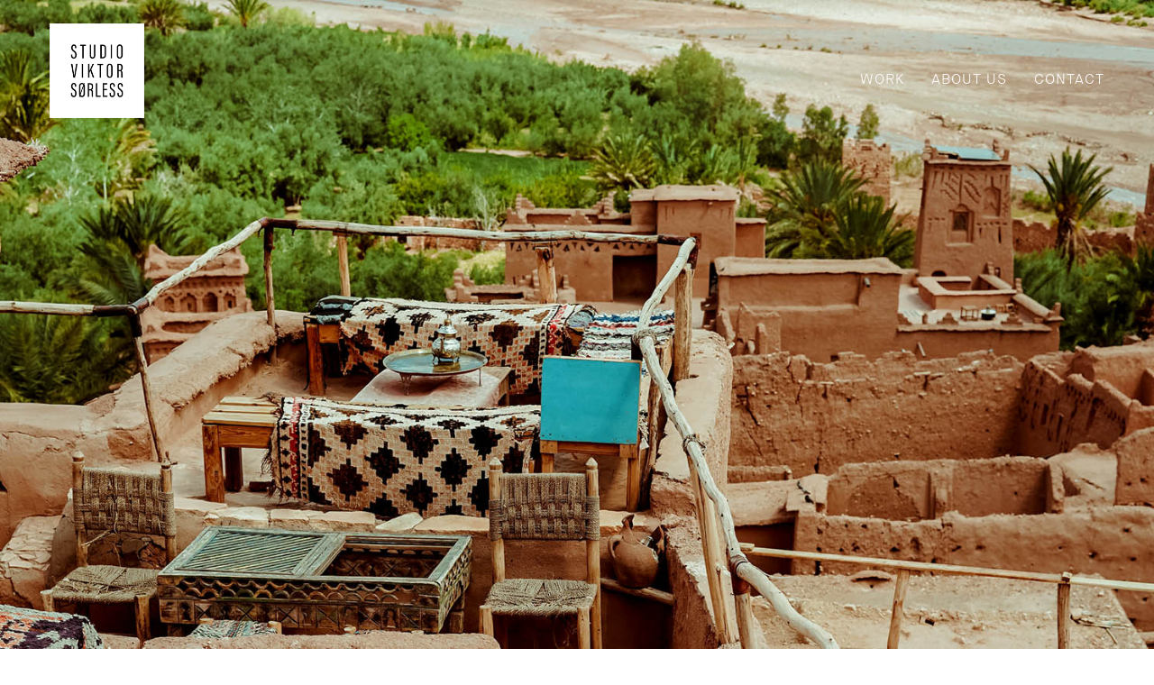

--- FILE ---
content_type: text/html; charset=UTF-8
request_url: https://viktorsorless.com/project-item/building-with-earth
body_size: 14766
content:
<!DOCTYPE html>
<html lang="de" data-semplice="6.0.3">
	<head>
		<meta charset="UTF-8" />
		<meta name="viewport" content="width=device-width, initial-scale=1, maximum-scale=1.0, height=device-height, viewport-fit=cover" />
		<meta name='robots' content='index, follow, max-image-preview:large, max-snippet:-1, max-video-preview:-1' />

	<!-- This site is optimized with the Yoast SEO plugin v23.5 - https://yoast.com/wordpress/plugins/seo/ -->
	<title>Building with Earth | Studio Viktor Sørless</title>
	<meta name="description" content="Building with earthen materials has become a goal for Studio Viktor Sørless in recent years. Concrete may be the foundation of modern life, taming time and the elements. But its production consumes a lot of energy." />
	<link rel="canonical" href="https://viktorsorless.com/project-item/building-with-earth" />
	<meta property="og:locale" content="de_DE" />
	<meta property="og:type" content="article" />
	<meta property="og:title" content="Building with Earth" />
	<meta property="og:description" content="Building with earthen materials has become a goal for Studio Viktor Sørless in recent years. Concrete may be the foundation of modern life, taming time and the elements. But its production consumes a lot of energy." />
	<meta property="og:url" content="https://viktorsorless.com/project-item/building-with-earth" />
	<meta property="og:site_name" content="Studio Viktor Sørless" />
	<meta property="article:modified_time" content="2023-03-26T16:01:03+00:00" />
	<meta property="og:image" content="https://viktorsorless.com/wp-content/uploads/2017/05/toa-heftiba.jpg" />
	<meta name="twitter:card" content="summary_large_image" />
	<meta name="twitter:title" content="Building with Earth" />
	<meta name="twitter:description" content="Building with earthen materials has become a goal for Studio Viktor Sørless in recent years. Concrete may be the foundation of modern life, taming time and the elements. But its production consumes a lot of energy." />
	<meta name="twitter:image" content="https://viktorsorless.com/wp-content/uploads/2017/05/toa-heftiba.jpg" />
	<meta name="twitter:site" content="@viktorsorless" />
	<script type="application/ld+json" class="yoast-schema-graph">{"@context":"https://schema.org","@graph":[{"@type":"WebPage","@id":"https://viktorsorless.com/project-item/building-with-earth","url":"https://viktorsorless.com/project-item/building-with-earth","name":"Building with Earth | Studio Viktor Sørless","isPartOf":{"@id":"https://viktorsorless.com/#website"},"datePublished":"2023-03-25T09:39:34+00:00","dateModified":"2023-03-26T16:01:03+00:00","description":"Building with earthen materials has become a goal for Studio Viktor Sørless in recent years. Concrete may be the foundation of modern life, taming time and the elements. But its production consumes a lot of energy.","breadcrumb":{"@id":"https://viktorsorless.com/project-item/building-with-earth#breadcrumb"},"inLanguage":"de","potentialAction":[{"@type":"ReadAction","target":["https://viktorsorless.com/project-item/building-with-earth"]}]},{"@type":"BreadcrumbList","@id":"https://viktorsorless.com/project-item/building-with-earth#breadcrumb","itemListElement":[{"@type":"ListItem","position":1,"name":"Startseite","item":"https://viktorsorless.com/"},{"@type":"ListItem","position":2,"name":"Building with Earth"}]},{"@type":"WebSite","@id":"https://viktorsorless.com/#website","url":"https://viktorsorless.com/","name":"Studio Viktor Sørless","description":"Earthen Architecture","publisher":{"@id":"https://viktorsorless.com/#organization"},"potentialAction":[{"@type":"SearchAction","target":{"@type":"EntryPoint","urlTemplate":"https://viktorsorless.com/?s={search_term_string}"},"query-input":{"@type":"PropertyValueSpecification","valueRequired":true,"valueName":"search_term_string"}}],"inLanguage":"de"},{"@type":"Organization","@id":"https://viktorsorless.com/#organization","name":"Studio Viktor Sørless","url":"https://viktorsorless.com/","logo":{"@type":"ImageObject","inLanguage":"de","@id":"https://viktorsorless.com/#/schema/logo/image/","url":"https://viktorsorless.com/wp-content/uploads/2017/06/Viktor-Sorless-Quadrat-Logo.png","contentUrl":"https://viktorsorless.com/wp-content/uploads/2017/06/Viktor-Sorless-Quadrat-Logo.png","width":200,"height":200,"caption":"Studio Viktor Sørless"},"image":{"@id":"https://viktorsorless.com/#/schema/logo/image/"},"sameAs":["https://x.com/viktorsorless","https://www.instagram.com/viktorsorless/"]}]}</script>
	<!-- / Yoast SEO plugin. -->


<script type="text/javascript">
/* <![CDATA[ */
window._wpemojiSettings = {"baseUrl":"https:\/\/s.w.org\/images\/core\/emoji\/15.0.3\/72x72\/","ext":".png","svgUrl":"https:\/\/s.w.org\/images\/core\/emoji\/15.0.3\/svg\/","svgExt":".svg","source":{"concatemoji":"https:\/\/viktorsorless.com\/wp-includes\/js\/wp-emoji-release.min.js?ver=6.6.4"}};
/*! This file is auto-generated */
!function(i,n){var o,s,e;function c(e){try{var t={supportTests:e,timestamp:(new Date).valueOf()};sessionStorage.setItem(o,JSON.stringify(t))}catch(e){}}function p(e,t,n){e.clearRect(0,0,e.canvas.width,e.canvas.height),e.fillText(t,0,0);var t=new Uint32Array(e.getImageData(0,0,e.canvas.width,e.canvas.height).data),r=(e.clearRect(0,0,e.canvas.width,e.canvas.height),e.fillText(n,0,0),new Uint32Array(e.getImageData(0,0,e.canvas.width,e.canvas.height).data));return t.every(function(e,t){return e===r[t]})}function u(e,t,n){switch(t){case"flag":return n(e,"\ud83c\udff3\ufe0f\u200d\u26a7\ufe0f","\ud83c\udff3\ufe0f\u200b\u26a7\ufe0f")?!1:!n(e,"\ud83c\uddfa\ud83c\uddf3","\ud83c\uddfa\u200b\ud83c\uddf3")&&!n(e,"\ud83c\udff4\udb40\udc67\udb40\udc62\udb40\udc65\udb40\udc6e\udb40\udc67\udb40\udc7f","\ud83c\udff4\u200b\udb40\udc67\u200b\udb40\udc62\u200b\udb40\udc65\u200b\udb40\udc6e\u200b\udb40\udc67\u200b\udb40\udc7f");case"emoji":return!n(e,"\ud83d\udc26\u200d\u2b1b","\ud83d\udc26\u200b\u2b1b")}return!1}function f(e,t,n){var r="undefined"!=typeof WorkerGlobalScope&&self instanceof WorkerGlobalScope?new OffscreenCanvas(300,150):i.createElement("canvas"),a=r.getContext("2d",{willReadFrequently:!0}),o=(a.textBaseline="top",a.font="600 32px Arial",{});return e.forEach(function(e){o[e]=t(a,e,n)}),o}function t(e){var t=i.createElement("script");t.src=e,t.defer=!0,i.head.appendChild(t)}"undefined"!=typeof Promise&&(o="wpEmojiSettingsSupports",s=["flag","emoji"],n.supports={everything:!0,everythingExceptFlag:!0},e=new Promise(function(e){i.addEventListener("DOMContentLoaded",e,{once:!0})}),new Promise(function(t){var n=function(){try{var e=JSON.parse(sessionStorage.getItem(o));if("object"==typeof e&&"number"==typeof e.timestamp&&(new Date).valueOf()<e.timestamp+604800&&"object"==typeof e.supportTests)return e.supportTests}catch(e){}return null}();if(!n){if("undefined"!=typeof Worker&&"undefined"!=typeof OffscreenCanvas&&"undefined"!=typeof URL&&URL.createObjectURL&&"undefined"!=typeof Blob)try{var e="postMessage("+f.toString()+"("+[JSON.stringify(s),u.toString(),p.toString()].join(",")+"));",r=new Blob([e],{type:"text/javascript"}),a=new Worker(URL.createObjectURL(r),{name:"wpTestEmojiSupports"});return void(a.onmessage=function(e){c(n=e.data),a.terminate(),t(n)})}catch(e){}c(n=f(s,u,p))}t(n)}).then(function(e){for(var t in e)n.supports[t]=e[t],n.supports.everything=n.supports.everything&&n.supports[t],"flag"!==t&&(n.supports.everythingExceptFlag=n.supports.everythingExceptFlag&&n.supports[t]);n.supports.everythingExceptFlag=n.supports.everythingExceptFlag&&!n.supports.flag,n.DOMReady=!1,n.readyCallback=function(){n.DOMReady=!0}}).then(function(){return e}).then(function(){var e;n.supports.everything||(n.readyCallback(),(e=n.source||{}).concatemoji?t(e.concatemoji):e.wpemoji&&e.twemoji&&(t(e.twemoji),t(e.wpemoji)))}))}((window,document),window._wpemojiSettings);
/* ]]> */
</script>
<style id='wp-emoji-styles-inline-css' type='text/css'>

	img.wp-smiley, img.emoji {
		display: inline !important;
		border: none !important;
		box-shadow: none !important;
		height: 1em !important;
		width: 1em !important;
		margin: 0 0.07em !important;
		vertical-align: -0.1em !important;
		background: none !important;
		padding: 0 !important;
	}
</style>
<link rel='stylesheet' id='wp-block-library-css' href='https://viktorsorless.com/wp-includes/css/dist/block-library/style.min.css?ver=6.6.4' type='text/css' media='all' />
<style id='classic-theme-styles-inline-css' type='text/css'>
/*! This file is auto-generated */
.wp-block-button__link{color:#fff;background-color:#32373c;border-radius:9999px;box-shadow:none;text-decoration:none;padding:calc(.667em + 2px) calc(1.333em + 2px);font-size:1.125em}.wp-block-file__button{background:#32373c;color:#fff;text-decoration:none}
</style>
<style id='global-styles-inline-css' type='text/css'>
:root{--wp--preset--aspect-ratio--square: 1;--wp--preset--aspect-ratio--4-3: 4/3;--wp--preset--aspect-ratio--3-4: 3/4;--wp--preset--aspect-ratio--3-2: 3/2;--wp--preset--aspect-ratio--2-3: 2/3;--wp--preset--aspect-ratio--16-9: 16/9;--wp--preset--aspect-ratio--9-16: 9/16;--wp--preset--color--black: #000000;--wp--preset--color--cyan-bluish-gray: #abb8c3;--wp--preset--color--white: #ffffff;--wp--preset--color--pale-pink: #f78da7;--wp--preset--color--vivid-red: #cf2e2e;--wp--preset--color--luminous-vivid-orange: #ff6900;--wp--preset--color--luminous-vivid-amber: #fcb900;--wp--preset--color--light-green-cyan: #7bdcb5;--wp--preset--color--vivid-green-cyan: #00d084;--wp--preset--color--pale-cyan-blue: #8ed1fc;--wp--preset--color--vivid-cyan-blue: #0693e3;--wp--preset--color--vivid-purple: #9b51e0;--wp--preset--gradient--vivid-cyan-blue-to-vivid-purple: linear-gradient(135deg,rgba(6,147,227,1) 0%,rgb(155,81,224) 100%);--wp--preset--gradient--light-green-cyan-to-vivid-green-cyan: linear-gradient(135deg,rgb(122,220,180) 0%,rgb(0,208,130) 100%);--wp--preset--gradient--luminous-vivid-amber-to-luminous-vivid-orange: linear-gradient(135deg,rgba(252,185,0,1) 0%,rgba(255,105,0,1) 100%);--wp--preset--gradient--luminous-vivid-orange-to-vivid-red: linear-gradient(135deg,rgba(255,105,0,1) 0%,rgb(207,46,46) 100%);--wp--preset--gradient--very-light-gray-to-cyan-bluish-gray: linear-gradient(135deg,rgb(238,238,238) 0%,rgb(169,184,195) 100%);--wp--preset--gradient--cool-to-warm-spectrum: linear-gradient(135deg,rgb(74,234,220) 0%,rgb(151,120,209) 20%,rgb(207,42,186) 40%,rgb(238,44,130) 60%,rgb(251,105,98) 80%,rgb(254,248,76) 100%);--wp--preset--gradient--blush-light-purple: linear-gradient(135deg,rgb(255,206,236) 0%,rgb(152,150,240) 100%);--wp--preset--gradient--blush-bordeaux: linear-gradient(135deg,rgb(254,205,165) 0%,rgb(254,45,45) 50%,rgb(107,0,62) 100%);--wp--preset--gradient--luminous-dusk: linear-gradient(135deg,rgb(255,203,112) 0%,rgb(199,81,192) 50%,rgb(65,88,208) 100%);--wp--preset--gradient--pale-ocean: linear-gradient(135deg,rgb(255,245,203) 0%,rgb(182,227,212) 50%,rgb(51,167,181) 100%);--wp--preset--gradient--electric-grass: linear-gradient(135deg,rgb(202,248,128) 0%,rgb(113,206,126) 100%);--wp--preset--gradient--midnight: linear-gradient(135deg,rgb(2,3,129) 0%,rgb(40,116,252) 100%);--wp--preset--font-size--small: 13px;--wp--preset--font-size--medium: 20px;--wp--preset--font-size--large: 36px;--wp--preset--font-size--x-large: 42px;--wp--preset--spacing--20: 0.44rem;--wp--preset--spacing--30: 0.67rem;--wp--preset--spacing--40: 1rem;--wp--preset--spacing--50: 1.5rem;--wp--preset--spacing--60: 2.25rem;--wp--preset--spacing--70: 3.38rem;--wp--preset--spacing--80: 5.06rem;--wp--preset--shadow--natural: 6px 6px 9px rgba(0, 0, 0, 0.2);--wp--preset--shadow--deep: 12px 12px 50px rgba(0, 0, 0, 0.4);--wp--preset--shadow--sharp: 6px 6px 0px rgba(0, 0, 0, 0.2);--wp--preset--shadow--outlined: 6px 6px 0px -3px rgba(255, 255, 255, 1), 6px 6px rgba(0, 0, 0, 1);--wp--preset--shadow--crisp: 6px 6px 0px rgba(0, 0, 0, 1);}:where(.is-layout-flex){gap: 0.5em;}:where(.is-layout-grid){gap: 0.5em;}body .is-layout-flex{display: flex;}.is-layout-flex{flex-wrap: wrap;align-items: center;}.is-layout-flex > :is(*, div){margin: 0;}body .is-layout-grid{display: grid;}.is-layout-grid > :is(*, div){margin: 0;}:where(.wp-block-columns.is-layout-flex){gap: 2em;}:where(.wp-block-columns.is-layout-grid){gap: 2em;}:where(.wp-block-post-template.is-layout-flex){gap: 1.25em;}:where(.wp-block-post-template.is-layout-grid){gap: 1.25em;}.has-black-color{color: var(--wp--preset--color--black) !important;}.has-cyan-bluish-gray-color{color: var(--wp--preset--color--cyan-bluish-gray) !important;}.has-white-color{color: var(--wp--preset--color--white) !important;}.has-pale-pink-color{color: var(--wp--preset--color--pale-pink) !important;}.has-vivid-red-color{color: var(--wp--preset--color--vivid-red) !important;}.has-luminous-vivid-orange-color{color: var(--wp--preset--color--luminous-vivid-orange) !important;}.has-luminous-vivid-amber-color{color: var(--wp--preset--color--luminous-vivid-amber) !important;}.has-light-green-cyan-color{color: var(--wp--preset--color--light-green-cyan) !important;}.has-vivid-green-cyan-color{color: var(--wp--preset--color--vivid-green-cyan) !important;}.has-pale-cyan-blue-color{color: var(--wp--preset--color--pale-cyan-blue) !important;}.has-vivid-cyan-blue-color{color: var(--wp--preset--color--vivid-cyan-blue) !important;}.has-vivid-purple-color{color: var(--wp--preset--color--vivid-purple) !important;}.has-black-background-color{background-color: var(--wp--preset--color--black) !important;}.has-cyan-bluish-gray-background-color{background-color: var(--wp--preset--color--cyan-bluish-gray) !important;}.has-white-background-color{background-color: var(--wp--preset--color--white) !important;}.has-pale-pink-background-color{background-color: var(--wp--preset--color--pale-pink) !important;}.has-vivid-red-background-color{background-color: var(--wp--preset--color--vivid-red) !important;}.has-luminous-vivid-orange-background-color{background-color: var(--wp--preset--color--luminous-vivid-orange) !important;}.has-luminous-vivid-amber-background-color{background-color: var(--wp--preset--color--luminous-vivid-amber) !important;}.has-light-green-cyan-background-color{background-color: var(--wp--preset--color--light-green-cyan) !important;}.has-vivid-green-cyan-background-color{background-color: var(--wp--preset--color--vivid-green-cyan) !important;}.has-pale-cyan-blue-background-color{background-color: var(--wp--preset--color--pale-cyan-blue) !important;}.has-vivid-cyan-blue-background-color{background-color: var(--wp--preset--color--vivid-cyan-blue) !important;}.has-vivid-purple-background-color{background-color: var(--wp--preset--color--vivid-purple) !important;}.has-black-border-color{border-color: var(--wp--preset--color--black) !important;}.has-cyan-bluish-gray-border-color{border-color: var(--wp--preset--color--cyan-bluish-gray) !important;}.has-white-border-color{border-color: var(--wp--preset--color--white) !important;}.has-pale-pink-border-color{border-color: var(--wp--preset--color--pale-pink) !important;}.has-vivid-red-border-color{border-color: var(--wp--preset--color--vivid-red) !important;}.has-luminous-vivid-orange-border-color{border-color: var(--wp--preset--color--luminous-vivid-orange) !important;}.has-luminous-vivid-amber-border-color{border-color: var(--wp--preset--color--luminous-vivid-amber) !important;}.has-light-green-cyan-border-color{border-color: var(--wp--preset--color--light-green-cyan) !important;}.has-vivid-green-cyan-border-color{border-color: var(--wp--preset--color--vivid-green-cyan) !important;}.has-pale-cyan-blue-border-color{border-color: var(--wp--preset--color--pale-cyan-blue) !important;}.has-vivid-cyan-blue-border-color{border-color: var(--wp--preset--color--vivid-cyan-blue) !important;}.has-vivid-purple-border-color{border-color: var(--wp--preset--color--vivid-purple) !important;}.has-vivid-cyan-blue-to-vivid-purple-gradient-background{background: var(--wp--preset--gradient--vivid-cyan-blue-to-vivid-purple) !important;}.has-light-green-cyan-to-vivid-green-cyan-gradient-background{background: var(--wp--preset--gradient--light-green-cyan-to-vivid-green-cyan) !important;}.has-luminous-vivid-amber-to-luminous-vivid-orange-gradient-background{background: var(--wp--preset--gradient--luminous-vivid-amber-to-luminous-vivid-orange) !important;}.has-luminous-vivid-orange-to-vivid-red-gradient-background{background: var(--wp--preset--gradient--luminous-vivid-orange-to-vivid-red) !important;}.has-very-light-gray-to-cyan-bluish-gray-gradient-background{background: var(--wp--preset--gradient--very-light-gray-to-cyan-bluish-gray) !important;}.has-cool-to-warm-spectrum-gradient-background{background: var(--wp--preset--gradient--cool-to-warm-spectrum) !important;}.has-blush-light-purple-gradient-background{background: var(--wp--preset--gradient--blush-light-purple) !important;}.has-blush-bordeaux-gradient-background{background: var(--wp--preset--gradient--blush-bordeaux) !important;}.has-luminous-dusk-gradient-background{background: var(--wp--preset--gradient--luminous-dusk) !important;}.has-pale-ocean-gradient-background{background: var(--wp--preset--gradient--pale-ocean) !important;}.has-electric-grass-gradient-background{background: var(--wp--preset--gradient--electric-grass) !important;}.has-midnight-gradient-background{background: var(--wp--preset--gradient--midnight) !important;}.has-small-font-size{font-size: var(--wp--preset--font-size--small) !important;}.has-medium-font-size{font-size: var(--wp--preset--font-size--medium) !important;}.has-large-font-size{font-size: var(--wp--preset--font-size--large) !important;}.has-x-large-font-size{font-size: var(--wp--preset--font-size--x-large) !important;}
:where(.wp-block-post-template.is-layout-flex){gap: 1.25em;}:where(.wp-block-post-template.is-layout-grid){gap: 1.25em;}
:where(.wp-block-columns.is-layout-flex){gap: 2em;}:where(.wp-block-columns.is-layout-grid){gap: 2em;}
:root :where(.wp-block-pullquote){font-size: 1.5em;line-height: 1.6;}
</style>
<link rel='stylesheet' id='semplice-stylesheet-css' href='https://viktorsorless.com/wp-content/themes/semplice6/style.css?ver=6.0.3' type='text/css' media='all' />
<link rel='stylesheet' id='semplice-frontend-stylesheet-css' href='https://viktorsorless.com/wp-content/themes/semplice6/assets/css/frontend.min.css?ver=6.0.3' type='text/css' media='all' />
<link rel='stylesheet' id='mediaelement-css' href='https://viktorsorless.com/wp-includes/js/mediaelement/mediaelementplayer-legacy.min.css?ver=4.2.17' type='text/css' media='all' />
<script type="text/javascript" src="https://viktorsorless.com/wp-includes/js/jquery/jquery.min.js?ver=3.7.1" id="jquery-core-js"></script>
<script type="text/javascript" src="https://viktorsorless.com/wp-includes/js/jquery/jquery-migrate.min.js?ver=3.4.1" id="jquery-migrate-js"></script>
<link rel="https://api.w.org/" href="https://viktorsorless.com/wp-json/" /><link rel="EditURI" type="application/rsd+xml" title="RSD" href="https://viktorsorless.com/xmlrpc.php?rsd" />
<meta name="generator" content="WordPress 6.6.4" />
<link rel='shortlink' href='https://viktorsorless.com/?p=12317' />
<link rel="alternate" title="oEmbed (JSON)" type="application/json+oembed" href="https://viktorsorless.com/wp-json/oembed/1.0/embed?url=https%3A%2F%2Fviktorsorless.com%2Fproject-item%2Fbuilding-with-earth" />
<link rel="alternate" title="oEmbed (XML)" type="text/xml+oembed" href="https://viktorsorless.com/wp-json/oembed/1.0/embed?url=https%3A%2F%2Fviktorsorless.com%2Fproject-item%2Fbuilding-with-earth&#038;format=xml" />
<style type="text/css" id="semplice-webfonts-selfhosted">@font-face {font-family: 'GT-Sectra-Display-Regular';src: url('https://viktorsorless.com/wp-content/uploads/2023/03/GT-Sectra-Display-Regular.ttf') format('truetype');}@font-face {font-family: 'Maison-Neue-Light';src: url('https://viktorsorless.com/wp-content/uploads/2023/03/Maison-Neue-Light.ttf') format('truetype');}@font-face {font-family: 'Maison-Neue-Bold';src: url('https://viktorsorless.com/wp-content/uploads/2023/03/Maison-Neue-Bold.ttf') format('truetype');}</style><style type="text/css" id="semplice-webfonts-css">.font_s7x8hu1jc, [data-font="font_s7x8hu1jc"], [data-font="font_s7x8hu1jc"] li a, #content-holder h1, #content-holder h2, #content-holder h3, #content-holder h4, #content-holder h5, #content-holder h6 {font-family: "GT-Sectra-Display-Regular", sans-serif;font-weight: 400;font-style: normal;}.font_burob2snj, [data-font="font_burob2snj"], [data-font="font_burob2snj"] li a, #content-holder p, #content-holder li {font-family: "Maison-Neue-Light", sans-serif;font-weight: 400;font-style: normal;}.font_badmh8i36, [data-font="font_badmh8i36"], [data-font="font_badmh8i36"] li a {font-family: "Maison-Neue-Bold", sans-serif;font-weight: 400;font-style: normal;}</style>
		<style type="text/css" id="semplice-custom-css">
			
			
		@font-face {
			font-family: "Inter";
			font-style:  normal;
			font-weight: 100 900;
			font-display: swap;
			src: url("https://viktorsorless.com/wp-content/themes/semplice6/assets/fonts/inter.woff2") format("woff2");
		}
	
			#content-holder p, #content-holder li { font-size: 0.9444444444444444rem;line-height: 1.5555555555556;}#content-holder .is-content p { margin-bottom: 1.5555555555556rem; }@media screen and (min-width: 992px) and (max-width: 1169.98px) { }@media screen and (min-width: 768px) and (max-width: 991.98px) { }@media screen and (min-width: 544px) and (max-width: 767.98px) { }@media screen and (max-width: 543.98px) { }
			
			
		.project-panel {
			background: #f5f5f5;
			padding: 2.5rem 0rem;
		}
		[data-pp-gutter="no"] .project-panel .pp-thumbs,
		.project-panel .pp-thumbs {
			margin-bottom: -1.666666666666667rem;
		}
		#content-holder .panel-label, .projectnav-preview .panel-label {
			color: #000000;
			font-size: 1.777777777777778rem;
			text-transform: none;
			padding-left: 0rem;
			padding-bottom: 1.666666666666667rem;
			text-align: left;
			line-height: 1;
		}
		.project-panel .pp-title {
			padding: 0.5555555555555556rem 0rem 1.666666666666667rem 0rem;
		}
		.project-panel .pp-title a {
			color: #000000; 
			font-size: 0.7222222222222222rem; 
			text-transform: none;
		} 
		.project-panel .pp-title span {
			color: #999999;
			font-size: 0.7222222222222222rem;
			text-transform: none;
		}
		.semplice-next-prev {
			background: transparent;
			padding: 0rem 0rem 0rem 0rem;
		}
		.semplice-next-prev .np-inner {
			height: 11.11111111111111rem;
		}
		.semplice-next-prev .np-inner .np-link .np-prefix,
		.semplice-next-prev .np-inner .np-link .np-label {
			color: #000000;
			font-size: 0.9444444444444444rem;
			text-transform: none;
			letter-spacing: 0rem;
		}
		.semplice-next-prev .np-inner .np-link .np-text-above {
			padding-bottom: 2px;
		}
		.semplice-next-prev .np-inner .np-link .np-label-above {
			color: #aaaaaa;
			font-size: 0.7777777777777778rem;
			text-transform: uppercase;
			letter-spacing: 1px;
		}
		.semplice-next-prev .np-inner .np-link .np-text {
			padding: 0rem 0rem;
		}
		.semplice-next .np-text {
			margin-right: -0rem;
		}
		.semplice-next-prev .nextprev-seperator {
			width: 1px;
			margin: 5rem -0px;
			background: #000000;
		}
	
			.np-link:hover {
				background: transparent;
			}
			.np-link:hover .np-text .np-label,
			.np-link:hover .np-text .np-prefix {
				color: #000000 !important;
			}
			.np-link:hover .np-label-above {
				color: #000000 !important;
			}
		
			a { color: #912e72; }
			
			
			#content-holder .thumb .thumb-inner .thumb-hover {background-color: rgba(2, 2, 2, 0.5);background-size: auto;background-position: 0% 0%;background-repeat: no-repeat;}#content-holder .thumb .thumb-inner { transition: box-shadow 0.3s ease; }#content-holder .thumb .thumb-inner:hover, .is-frontend #content-holder .thumb .wrap-focus { box-shadow: 0rem 0rem 0rem 0rem rgba(0,0,0,1); }#content-holder .thumb .thumb-hover-meta { padding: 2.2222222222222223rem; }#content-holder .thumb .thumb-hover-meta .title { color: #ffffff; font-size: 0.9444444444444444rem; text-transform: uppercase; }#content-holder .thumb .thumb-hover-meta .category { color: #999999; font-size: 1rem; text-transform: none; }#content-holder .thumb video { opacity: 1; }
		</style>
	
		<style type="text/css" id="12317-post-css">
			#content-12317 .semplice-cover .show-more svg, #content-12317 .semplice-cover .show-more img { width: 2.9444rem; }.cover-transparent { background: rgba(0,0,0,0) !important; }#content-12317 .sections { margin-top: 0px !important; }#content-12317 #cover-12317 .cover-image {background-image: url(https://viktorsorless.com/wp-content/uploads/2017/05/toa-heftiba.jpg);background-repeat: no-repeat;background-size: cover;background-position: 50% 50%;background-attachment: scroll;background-color: #111111;}@media screen and (max-width: 543.98px) { #content-12317 #cover-12317 .cover-image {background-position: 50% 0%;}}#content-12317 #content_09bf379ae {padding-top: 0.2777777777777778rem;padding-bottom: 0.2777777777777778rem;}#content-12317 #content_09bf379ae .is-content {}#content-12317 #section_b0aa0483c {padding-bottom: 3.3333333333333335rem;}#content-12317 #content_31c844a7c {padding-top: 4.444444444444445rem;}#content-12317 #content_31c844a7c .is-content {}#content-12317 #content_eac3e1ac3 {padding-top: 1.6666666666666667rem;padding-bottom: 3.3333333333333335rem;}#content-12317 #content_eac3e1ac3 .is-content {}#content-12317 #section_83e499d9c {padding-top: 6.666666666666667rem;padding-bottom: 6.666666666666667rem;background-color: #b6beba;}#content-12317 #content_bee899434 {padding-top: 0.2777777777777778rem;padding-bottom: 0.2777777777777778rem;}#content-12317 #content_bee899434 .is-content {}#content-12317 #content_kjm9nl8wy {padding-top: 3.3333333333333335rem;padding-bottom: 3.3333333333333335rem;}#content-12317 #content_kjm9nl8wy .is-content {}#content-12317 .transition-wrap {}
			.nav_xkwqboklp { background-color: transparent;; }.nav_xkwqboklp { height: 0rem; }.is-frontend #content-12317 .sections { margin-top: 0rem; }.nav_xkwqboklp { padding-top: 4.444444444444445rem; }.nav_xkwqboklp { padding-bottom: 4.444444444444445rem; }.nav_xkwqboklp .navbar-inner .logo { margin-top: 0rem; }.nav_xkwqboklp .logo img, .nav_xkwqboklp .logo svg { width: 5.833333333333333rem; }.nav_xkwqboklp .navbar-inner .logo { align-items: center; }.nav_xkwqboklp .navbar-inner .hamburger { align-items: center; }.nav_xkwqboklp .navbar-inner .hamburger a.menu-icon span { background-color: #ffffff; }.nav_xkwqboklp .navbar-inner .hamburger a.menu-icon { width: 24; }.nav_xkwqboklp .navbar-inner .hamburger a.menu-icon span { height: 2px; }.nav_xkwqboklp .navbar-inner .hamburger a.open-menu span::before { transform: translateY(-6px); }.nav_xkwqboklp .navbar-inner .hamburger a.open-menu span::after { transform: translateY(6px); }.nav_xkwqboklp .navbar-inner .hamburger a.open-menu:hover span::before { transform: translateY(-8px); }.nav_xkwqboklp .navbar-inner .hamburger a.open-menu:hover span::after { transform: translateY(8px); }.nav_xkwqboklp .navbar-inner .hamburger a.menu-icon { height: 14px; }.nav_xkwqboklp .navbar-inner .hamburger a.menu-icon span { margin-top: 7px; }.nav_xkwqboklp .navbar-inner nav ul li a span { font-size: 0.8888888888888888rem; }.nav_xkwqboklp .navbar-inner nav ul li a span { color: #fff9f9; }.nav_xkwqboklp .navbar-inner nav ul li a span { text-transform: uppercase; }.nav_xkwqboklp .navbar-inner nav ul li a span { letter-spacing: 0.05555555555555555rem; }.nav_xkwqboklp .navbar-inner nav ul li a span { border-bottom-width: 0rem; }.nav_xkwqboklp .navbar-inner nav ul li a span { border-bottom-color: #b6beba; }.nav_xkwqboklp .navbar-inner nav ul li a span { padding-bottom: 0.1111111111111111rem; }.nav_xkwqboklp .navbar-inner nav ul li a:hover span, .nav_xkwqboklp .navbar-inner nav ul li.wrap-focus a span, .nav_xkwqboklp .navbar-inner nav ul li.current-menu-item a span, .nav_xkwqboklp .navbar-inner nav ul li.current_page_item a span { color: #b6beba; }[data-post-type="project"] .navbar-inner nav ul li.portfolio-grid a span, [data-post-type="post"] .navbar-inner nav ul li.blog-overview a span { color: #b6beba; }.nav_xkwqboklp .navbar-inner nav ul li.current-menu-item a span, .nav_xkwqboklp .navbar-inner nav ul li.current_page_item a span { font-family: "Maison-Neue-Light", sans-serif;font-weight: 400;font-style: normal; }[data-post-type="project"] .navbar-inner nav ul li.portfolio-grid a span, [data-post-type="post"] .navbar-inner nav ul li.blog-overview a span { font-family: "Maison-Neue-Light", sans-serif;font-weight: 400;font-style: normal; }#overlay-menu { background-color: rgba(182, 190, 186, 1); }#overlay-menu .overlay-menu-inner nav { text-align: left; }@media screen and (min-width: 992px) and (max-width: 1169.98px) { .nav_xkwqboklp .navbar-inner .hamburger a.menu-icon { height: 14px; }.nav_xkwqboklp .navbar-inner .hamburger a.menu-icon span { margin-top: 7px; }}@media screen and (min-width: 768px) and (max-width: 991.98px) { .nav_xkwqboklp .navbar-inner .hamburger a.menu-icon { height: 14px; }.nav_xkwqboklp .navbar-inner .hamburger a.menu-icon span { margin-top: 7px; }}@media screen and (min-width: 544px) and (max-width: 767.98px) { .nav_xkwqboklp .navbar-inner .hamburger a.menu-icon { height: 14px; }.nav_xkwqboklp .navbar-inner .hamburger a.menu-icon span { margin-top: 7px; }}@media screen and (max-width: 543.98px) { .nav_xkwqboklp .navbar-inner .hamburger a.menu-icon { height: 14px; }.nav_xkwqboklp .navbar-inner .hamburger a.menu-icon span { margin-top: 7px; }}
		</style>
			<style>html{margin-top:0px!important;}#wpadminbar{top:auto!important;bottom:0;}</style>
		<link rel="shortcut icon" type="image/png" href="https://viktorsorless.com/wp-content/uploads/2023/03/vs.png" sizes="32x32">	</head>
	<body class="project-template-default single single-project postid-12317 is-frontend static-mode static-transitions mejs-semplice-ui" data-post-type="project" data-post-id="12317">
		<div id="content-holder" data-active-post="12317">
			
						<header class="nav_xkwqboklp semplice-navbar active-navbar sticky-nav  cover-transparent use-headroom" style="transform: translateY(-100%);transition: none;" data-cover-transparent="enabled" data-bg-overlay-visibility="hidden" data-mobile-fallback="enabled">
							<div class="container" data-nav="logo-left-menu-right">
								<div class="navbar-inner menu-type-text" data-xl-width="12" data-navbar-type="container">
									<div class="logo navbar-left"><a href="https://viktorsorless.com" title="Studio Viktor Sørless"><img src="https://viktorsorless.com/wp-content/uploads/2017/06/Viktor-Sorless-Quadrat-Logo.png" alt="logo"></a></div>
									<nav class="standard navbar-right" data-font="font_burob2snj"><ul class="menu"><li id="menu-item-12294" class="menu-item menu-item-type-post_type menu-item-object-page menu-item-home menu-item-12294"><a href="https://viktorsorless.com/"><span>Work</span></a></li>
<li id="menu-item-12339" class="menu-item menu-item-type-post_type menu-item-object-page menu-item-12339"><a href="https://viktorsorless.com/about-us"><span>About Us</span></a></li>
<li id="menu-item-12340" class="menu-item menu-item-type-post_type menu-item-object-page menu-item-12340"><a href="https://viktorsorless.com/contact"><span>Contact</span></a></li>
</ul></nav>
									<div class="hamburger navbar-right semplice-menu"><a class="open-menu menu-icon"><span></span></a></div>
								</div>
							</div>
						</header>
						
				<div id="overlay-menu">
					<div class="overlay-menu-inner" data-xl-width="12">
						<nav class="overlay-nav" data-justify="left" data-align="align-middle" data-font="font_s7x8hu1jc">
							<ul class="container"><li class="menu-item menu-item-type-post_type menu-item-object-page menu-item-home menu-item-12294"><a href="https://viktorsorless.com/"><span>Work</span></a></li>
<li class="menu-item menu-item-type-post_type menu-item-object-page menu-item-12339"><a href="https://viktorsorless.com/about-us"><span>About Us</span></a></li>
<li class="menu-item menu-item-type-post_type menu-item-object-page menu-item-12340"><a href="https://viktorsorless.com/contact"><span>Contact</span></a></li>
</ul>
						</nav>
					</div>
				</div>
			
					
			<div id="content-12317" class="content-container active-content  hide-on-init">
				<div class="transition-wrap">
					<div class="sections">
						
					<section id="cover-12317" class="semplice-cover is-empty-cover" data-height="fullscreen" data-column-mode-sm="single" data-column-mode-xs="single" data-layout="fluid" data-gutter="no" data-valign="center" data-cover="visible" data-cover-effect="parallax" >
						<div class="semplice-cover-inner" data-effect-settings='[]'><a class="show-more show-more-hidden semplice-event" data-event-type="helper" data-event="scrollToContent"><svg version="1.1" id="Ebene_2_1_" xmlns="http://www.w3.org/2000/svg" xmlns:xlink="http://www.w3.org/1999/xlink" x="0px" y="0px"
	 width="53px" height="20px" viewBox="0 0 53 20" enable-background="new 0 0 53 20" xml:space="preserve">
<g>
	<polygon points="26.5,17.688 9.114,3.779 10.303,2.312 26.5,15.269 42.697,2.313 43.886,3.779 	"/>
</g>
</svg>
</a><div class="cover-image-wrapper fp-bg" data-src="https://viktorsorless.com/wp-content/uploads/2017/05/toa-heftiba.jpg" data-width="1920" data-height="837" data-size="cover"><div class="cover-image"></div></div><div class="container"><div id="row_cover" class="row"></div></div></div>
					</section>				
				
					<section id="section_a68521479" class="content-block" data-column-mode-sm="single" data-column-mode-xs="single" >
						<div class="container"><div id="row_b5e2ecd77" class="row"><div id="column_8fcd4eb8b" class="column" data-xl-width="12" >
					<div class="content-wrapper">
						
				<div id="content_09bf379ae" class="column-content" data-module="text" >
					<div class="is-content"><p style="font-size: 0.611rem; text-align: right;" data-mce-style="font-size: 0.611rem; text-align: right;" data-font-size-xl="0.611rem">&nbsp;The city Aït Benhaddou in Morocco is build by earth, 2018. Photo by Toa Heftiba.<br></p></div>
				</div>
			
					</div>
				</div></div></div>
					</section>				
				
					<section id="section_b0aa0483c" class="content-block" data-column-mode-sm="single" data-column-mode-xs="single" data-justify="center" >
						<div class="container"><div id="row_2e73b0e13" class="row"><div id="column_5a8608052" class="column" data-xl-width="7" >
					<div class="content-wrapper">
						
				<div id="content_31c844a7c" class="column-content" data-module="text" >
					<div class="is-content"><h3>Building With Earth<br></h3></div>
				</div>
			
				<div id="content_eac3e1ac3" class="column-content" data-module="text" >
					<div class="is-content"><p style="font-size: 1.222rem; line-height: 1.611rem;" data-mce-style="font-size: 1.222rem; line-height: 1.611rem;" data-font-size-xl="1.222rem" data-line-height-xl="1.611rem"><span class="font_burob2snj">Building with earthen materials has become a goal for Studio Viktor Sørless in recent years. Concrete may be the foundation of modern life, taming time and the elements. But its production consumes a lot of energy. </span></p></div>
				</div>
			
				<div id="content_ed3b386c4" class="column-content" data-module="text" >
					<div class="is-content"><p>Concrete is rigid, and our blue and green environment is becoming increasingly grey. There is an ecological alternative: building with earth. Building with earth can be an important solution to our climate problems. That's why we are working on a paradigm shift in building. Here is a list of links to articles that promote building with earth.</p><p><a data-mce-href="http://xinatli.org/pluriversos/build-with-earth" href="http://xinatli.org/pluriversos/build-with-earth" target="_blank" rel="noopener">Xinatli – Towards Earthen Architecture.</a> Why we need to use materials that are embedded, building on the interconnectedness of all life and its re-creation. <br><br><a data-mce-href="https://www.domusweb.it/en/architecture/gallery/2020/10/20/a-pavilion-in-raw-earth-commemorates-the-experience-of-birth.html" href="https://www.domusweb.it/en/architecture/gallery/2020/10/20/a-pavilion-in-raw-earth-commemorates-the-experience-of-birth.html" target="_blank" rel="noopener">Domus – An alcove in raw earth commemorates the experience of birth.</a> The Hittisau Women's Museum houses a new building by Anna Heringer, made of earth and natural materials.</p><p><a data-mce-href="https://www.theguardian.com/cities/2019/feb/25/concrete-the-most-destructive-material-on-earth" href="https://www.theguardian.com/cities/2019/feb/25/concrete-the-most-destructive-material-on-earth" target="_blank" rel="noopener">The Guardian – Concrete: the most destructive material on Earth.</a> After water, concrete is the most widely used substance on the planet. But its benefits mask enormous dangers to the planet, to human health - and to culture itself.<br><br><a data-mce-href="https://www.kerearchitecture.com/work/building/centre-for-earth-architecture" href="https://www.kerearchitecture.com/work/building/centre-for-earth-architecture" target="_blank" rel="noopener">Archdaily - Francis Kéré.</a> Center for Earthen Architecture. The site lies on the edge of a lake and has been backfilled to create a publicly accessible lakeside, with a promenade adjacent to the flood barrier.<br><br><a data-mce-href="https://koruarchitects.co.uk/building-earth-super-natural-materials" href="https://koruarchitects.co.uk/building-earth-super-natural-materials" target="_blank" rel="noopener" data-mce-selected="1">Koru Architects: Advantages of building with earth and examples.</a> So, why use earth? Here are a few arguments.<br></p></div>
				</div>
			
					</div>
				</div></div></div>
					</section>				
				
					<section id="section_83e499d9c" class="content-block" data-column-mode-sm="single" data-column-mode-xs="single" >
						<div class="container"><div id="row_64ae5679d" class="row"><div id="column_9818cc7a3" class="column" data-xl-width="12" >
					<div class="content-wrapper">
						
				<div id="content_42ce18b4b" class="column-content" data-module="image" >
					<div class="ce-image" data-align="left"><img class="is-content"  src="https://viktorsorless.com/wp-content/uploads/2023/03/building-with-earth-3.jpg" width="1891" height="824" alt="building-with-earth-3" caption="" data-width="original" data-scaling="no"></div>
				</div>
			
					</div>
				</div></div><div id="row_46cb00c2c" class="row"><div id="column_550cd3ede" class="column" data-xl-width="9" >
					<div class="content-wrapper">
						
				<div id="content_bee899434" class="column-content" data-module="text" >
					<div class="is-content"><p style="font-size: 0.667rem;" data-mce-style="font-size: 0.667rem;" data-font-size-xl="0.667rem"><span class="inter_regular" style="color: rgb(58, 114, 135);" data-mce-style="color: #3a7287;"><span style="color: rgb(0, 0, 0);" data-mce-style="color: #000000;">Private house in Mexico combining different constructions methods with earth, 2021. © Studio Viktor Sørless</span><br></span></p></div>
				</div>
			
					</div>
				</div></div></div>
					</section>				
				
					<section id="section_jb1lm8piq" class="content-block" data-column-mode-sm="single" data-column-mode-xs="single" data-justify="center" >
						<div class="container"><div id="row_imnfjdvdx" class="row"><div id="column_qbr0lbf65" class="column" data-xl-width="8" >
					<div class="content-wrapper">
						
				<div id="content_kjm9nl8wy" class="column-content" data-module="text" >
					<div class="is-content"><p><a data-mce-href="https://www.ews-schoenau.de/energiewende-magazin/zum-glueck/mit-lehm-und-stroh/" href="https://www.ews-schoenau.de/energiewende-magazin/zum-glueck/mit-lehm-und-stroh/" target="_blank" rel="noopener">Bioconstruction with adobe and straw.</a> Natural materials, traditional knowledge: how Mexican architect Alejandra Caballero Cervantes has been building with a connection to the earth for decades.</p><p><a data-mce-href="https://www.dezeen.com/2020/06/10/bayalpata-hospital-sharon-davis-design-rammed-earth/" href="https://www.dezeen.com/2020/06/10/bayalpata-hospital-sharon-davis-design-rammed-earth/" target="_blank" rel="noopener" data-mce-selected="1">Sharon Davis Design builds rammed-earth hospital in Nepal.</a> Bayalpata Hospital is a medical complex in Achham, Nepal, built from rammed earth by American architecture office Sharon Davis Design.<br><br></p></div>
				</div>
			
					</div>
				</div></div></div>
					</section>				
				
				<section class="semplice-next-prev"  data-np-visibility="visible" data-np-gutter="yes" data-pn-layout="grid" data-np-sep-visibility="visible" data-np-prefix-visibility="visible" data-np-image-visibility="hidden" data-np-text-visibility="visible" data-np-text-position="overlay" data-np-mouseover="none">
					<div class="container">
						<div class="row">
							<div class="column" data-xl-width="12">
								<div class="np-inner" data-np-justify="edge" data-np-alignment="middle" data-np-image-scale="contain" data-np-next-only="disabled">
									<a class="semplice-prev np-link" href="https://viktorsorless.com/project-item/step-pyramid-xinatli">
										<div class="np-bg"></div>
										
			<div class="np-text">
				<div class="np-text-inner none">
					<span class="np-prefix" data-font="font_burob2snj"><span>&lsaquo;</span></span>
					<span class="np-label" data-font="font_burob2snj">Prev</span>
				</div>
			</div>
		
									</a>
									<a class="semplice-next np-link" href="https://viktorsorless.com/project-item/dune-house">
										<div class="np-bg"></div>
										
			<div class="np-text">
				<div class="np-text-inner none">
					<span class="np-prefix" data-font="font_burob2snj"><span>&rsaquo;</span></span>
					<span class="np-label" data-font="font_burob2snj">Next</span>
				</div>
			</div>
		
									</a>
								</div>
							</div>
						</div>
					</div>
					<div class="nextprev-seperator"></div>
				</section>
			
					</div>
				</div>
			</div>
		</div>
	<div class="pswp" tabindex="-1" role="dialog" aria-hidden="true">
	<div class="pswp__bg"></div>
	<div class="pswp__scroll-wrap">
		<div class="pswp__container">
			<div class="pswp__item"></div>
			<div class="pswp__item"></div>
			<div class="pswp__item"></div>
		</div>
		<div class="pswp__ui pswp__ui--hidden">
			<div class="pswp__top-bar">
				<div class="pswp__counter"></div>
				<button class="pswp__button pswp__button--close" title="Close (Esc)"></button>
				<button class="pswp__button pswp__button--share" title="Share"></button>
				<button class="pswp__button pswp__button--fs" title="Toggle fullscreen"></button>
				<button class="pswp__button pswp__button--zoom" title="Zoom in/out"></button>
				<div class="pswp__preloader">
					<div class="pswp__preloader__icn">
					  <div class="pswp__preloader__cut">
						<div class="pswp__preloader__donut"></div>
					  </div>
					</div>
				</div>
			</div>
			<div class="pswp__share-modal pswp__share-modal--hidden pswp__single-tap">
				<div class="pswp__share-tooltip"></div> 
			</div>
			<button class="pswp__button pswp__button--arrow--left" title="Previous (arrow left)">
			</button>
			<button class="pswp__button pswp__button--arrow--right" title="Next (arrow right)">
			</button>
			<div class="pswp__caption">
				<div class="pswp__caption__center"></div>
			</div>
		</div>
	</div>
</div>
		<div class="back-to-top" data-arrow-align="right">
			<a class="semplice-event" data-event-type="helper" data-event="scrollToTop"><svg version="1.1" id="Ebene_1" xmlns="http://www.w3.org/2000/svg" xmlns:xlink="http://www.w3.org/1999/xlink" x="0px" y="0px"
	 width="53px" height="20px" viewBox="0 0 53 20" enable-background="new 0 0 53 20" xml:space="preserve">
<g id="Ebene_3">
</g>
<g>
	<polygon points="43.886,16.221 42.697,17.687 26.5,4.731 10.303,17.688 9.114,16.221 26.5,2.312 	"/>
</g>
</svg>
</a>
		</div>
	<script type="text/javascript" src="https://viktorsorless.com/wp-content/themes/semplice6/assets/js/shared.scripts.min.js?ver=6.0.3" id="semplice-shared-scripts-js"></script>
<script type="text/javascript" src="https://viktorsorless.com/wp-content/themes/semplice6/assets/js/frontend.scripts.min.js?ver=6.0.3" id="semplice-frontend-scripts-js"></script>
<script type="text/javascript" id="mediaelement-core-js-before">
/* <![CDATA[ */
var mejsL10n = {"language":"de","strings":{"mejs.download-file":"Datei herunterladen","mejs.install-flash":"Du verwendest einen Browser, der nicht den Flash-Player aktiviert oder installiert hat. Bitte aktiviere dein Flash-Player-Plugin oder lade die neueste Version von https:\/\/get.adobe.com\/flashplayer\/ herunter","mejs.fullscreen":"Vollbild","mejs.play":"Wiedergeben","mejs.pause":"Pausieren","mejs.time-slider":"Zeit-Schieberegler","mejs.time-help-text":"Benutze die Pfeiltasten Links\/Rechts, um 1\u00a0Sekunde vor- oder zur\u00fcckzuspringen. Mit den Pfeiltasten Hoch\/Runter kannst du um 10\u00a0Sekunden vor- oder zur\u00fcckspringen.","mejs.live-broadcast":"Live-\u00dcbertragung","mejs.volume-help-text":"Pfeiltasten Hoch\/Runter benutzen, um die Lautst\u00e4rke zu regeln.","mejs.unmute":"Lautschalten","mejs.mute":"Stummschalten","mejs.volume-slider":"Lautst\u00e4rkeregler","mejs.video-player":"Video-Player","mejs.audio-player":"Audio-Player","mejs.captions-subtitles":"Untertitel","mejs.captions-chapters":"Kapitel","mejs.none":"Keine","mejs.afrikaans":"Afrikaans","mejs.albanian":"Albanisch","mejs.arabic":"Arabisch","mejs.belarusian":"Wei\u00dfrussisch","mejs.bulgarian":"Bulgarisch","mejs.catalan":"Katalanisch","mejs.chinese":"Chinesisch","mejs.chinese-simplified":"Chinesisch (vereinfacht)","mejs.chinese-traditional":"Chinesisch (traditionell)","mejs.croatian":"Kroatisch","mejs.czech":"Tschechisch","mejs.danish":"D\u00e4nisch","mejs.dutch":"Niederl\u00e4ndisch","mejs.english":"Englisch","mejs.estonian":"Estnisch","mejs.filipino":"Filipino","mejs.finnish":"Finnisch","mejs.french":"Franz\u00f6sisch","mejs.galician":"Galicisch","mejs.german":"Deutsch","mejs.greek":"Griechisch","mejs.haitian-creole":"Haitianisch-Kreolisch","mejs.hebrew":"Hebr\u00e4isch","mejs.hindi":"Hindi","mejs.hungarian":"Ungarisch","mejs.icelandic":"Isl\u00e4ndisch","mejs.indonesian":"Indonesisch","mejs.irish":"Irisch","mejs.italian":"Italienisch","mejs.japanese":"Japanisch","mejs.korean":"Koreanisch","mejs.latvian":"Lettisch","mejs.lithuanian":"Litauisch","mejs.macedonian":"Mazedonisch","mejs.malay":"Malaiisch","mejs.maltese":"Maltesisch","mejs.norwegian":"Norwegisch","mejs.persian":"Persisch","mejs.polish":"Polnisch","mejs.portuguese":"Portugiesisch","mejs.romanian":"Rum\u00e4nisch","mejs.russian":"Russisch","mejs.serbian":"Serbisch","mejs.slovak":"Slowakisch","mejs.slovenian":"Slowenisch","mejs.spanish":"Spanisch","mejs.swahili":"Suaheli","mejs.swedish":"Schwedisch","mejs.tagalog":"Tagalog","mejs.thai":"Thai","mejs.turkish":"T\u00fcrkisch","mejs.ukrainian":"Ukrainisch","mejs.vietnamese":"Vietnamesisch","mejs.welsh":"Walisisch","mejs.yiddish":"Jiddisch"}};
/* ]]> */
</script>
<script type="text/javascript" src="https://viktorsorless.com/wp-includes/js/mediaelement/mediaelement-and-player.min.js?ver=4.2.17" id="mediaelement-core-js"></script>
<script type="text/javascript" src="https://viktorsorless.com/wp-includes/js/mediaelement/mediaelement-migrate.min.js?ver=6.6.4" id="mediaelement-migrate-js"></script>
<script type="text/javascript" id="mediaelement-js-extra">
/* <![CDATA[ */
var _wpmejsSettings = {"pluginPath":"\/wp-includes\/js\/mediaelement\/","classPrefix":"mejs-","stretching":"responsive","audioShortcodeLibrary":"mediaelement","videoShortcodeLibrary":"mediaelement"};
/* ]]> */
</script>
<script type="text/javascript" id="semplice-frontend-js-js-extra">
/* <![CDATA[ */
var semplice = {"default_api_url":"https:\/\/viktorsorless.com\/wp-json","semplice_api_url":"https:\/\/viktorsorless.com\/wp-json\/semplice\/v1\/frontend","template_dir":"https:\/\/viktorsorless.com\/wp-content\/themes\/semplice6","category_base":"\/category\/","tag_base":"\/tag\/","nonce":"88e3fea238","frontend_mode":"static","static_transitions":"enabled","site_name":"Studio Viktor S\u00f8rless","base_url":"https:\/\/viktorsorless.com","frontpage_id":"12289","blog_home":"https:\/\/viktorsorless.com","sr_status":"disabled","blog_sr_status":"enabled","is_preview":"","password_form":"\r\n<div class=\"post-password-form\">\r\n\t<div class=\"inner\">\r\n\t\t<form action=\"https:\/\/viktorsorless.com\/wp-login.php?action=postpass\" method=\"post\">\r\n\t\t\t<div class=\"password-lock\"><svg xmlns=\"http:\/\/www.w3.org\/2000\/svg\" width=\"35\" height=\"52\" viewBox=\"0 0 35 52\">\r\n  <path id=\"Form_1\" data-name=\"Form 1\" d=\"M31.3,25.028H27.056a0.755,0.755,0,0,1-.752-0.757V14.654a8.8,8.8,0,1,0-17.608,0v9.616a0.755,0.755,0,0,1-.752.757H3.7a0.755,0.755,0,0,1-.752-0.757V14.654a14.556,14.556,0,1,1,29.111,0v9.616A0.755,0.755,0,0,1,31.3,25.028Zm-3.495-1.514h2.743V14.654a13.051,13.051,0,1,0-26.1,0v8.859H7.192V14.654a10.309,10.309,0,1,1,20.617,0v8.859Zm4.43,28.475H2.761A2.77,2.77,0,0,1,0,49.213V25.28a1.763,1.763,0,0,1,1.755-1.766H33.242A1.763,1.763,0,0,1,35,25.28V49.213A2.77,2.77,0,0,1,32.239,51.988ZM1.758,25.028a0.252,0.252,0,0,0-.251.252V49.213a1.259,1.259,0,0,0,1.254,1.262H32.239a1.259,1.259,0,0,0,1.254-1.262V25.28a0.252,0.252,0,0,0-.251-0.252H1.758ZM20.849,43h-6.7a0.75,0.75,0,0,1-.61-0.314,0.763,0.763,0,0,1-.1-0.682l1.471-4.44a4.1,4.1,0,1,1,5.184,0L21.563,42a0.763,0.763,0,0,1-.1.682A0.75,0.75,0,0,1,20.849,43ZM15.2,41.487H19.8l-1.319-3.979a0.76,0.76,0,0,1,.33-0.891,2.6,2.6,0,1,0-2.633,0,0.76,0.76,0,0,1,.33.891Z\"\/>\r\n<\/svg>\r\n<\/div>\r\n\t\t\t<p class=\"title\">This content is protected.<\/p>\r\n\t\t\t<p class=\"subtitle\">To view, please enter the password.<\/p>\r\n\t\t\t<div class=\"input-fields\">\r\n\t\t\t\t<input name=\"post_password\" class=\"post-password-input\" type=\"password\" size=\"20\" maxlength=\"20\" placeholder=\"Enter password\" \/><input type=\"submit\" class=\"post-password-submit\" name=\"Submit\" value=\"Submit\" \/>\t\t\t<\/div>\r\n\t\t<\/form>\r\n\t<\/div>\r\n<\/div>","portfolio_order":[12296,12317,12308,12320,12328],"customize":{"cursor":null},"gallery":{"prev":"<svg version=\"1.1\" id=\"Ebene_1\" xmlns=\"http:\/\/www.w3.org\/2000\/svg\" xmlns:xlink=\"http:\/\/www.w3.org\/1999\/xlink\" x=\"0px\" y=\"0px\"\n\twidth=\"18px\" height=\"40px\"  viewBox=\"0 0 18 40\" enable-background=\"new 0 0 18 40\" xml:space=\"preserve\">\n<g id=\"Ebene_2\">\n\t<g>\n\t\t<polygon points=\"16.3,40 0.3,20 16.3,0 17.7,1 2.5,20 17.7,39 \t\t\"\/>\n\t<\/g>\n<\/g>\n<\/svg>\n","next":"<svg version=\"1.1\" id=\"Ebene_1\" xmlns=\"http:\/\/www.w3.org\/2000\/svg\" xmlns:xlink=\"http:\/\/www.w3.org\/1999\/xlink\" x=\"0px\" y=\"0px\"\n\twidth=\"18px\" height=\"40px\" viewBox=\"0 0 18 40\" enable-background=\"new 0 0 18 40\" xml:space=\"preserve\">\n<g id=\"Ebene_2\">\n\t<g>\n\t\t<polygon points=\"0.3,39 15.5,20 0.3,1 1.7,0 17.7,20 1.7,40 \t\t\"\/>\n\t<\/g>\n<\/g>\n<\/svg>\n"}};
/* ]]> */
</script>
<script type="text/javascript" src="https://viktorsorless.com/wp-content/themes/semplice6/assets/js/frontend.min.js?ver=6.0.3" id="semplice-frontend-js-js"></script>

				<script type="text/javascript" id="12317-motion-js">
					(function ($) { "use strict";$(window).scroll();})(jQuery);
				</script>
				</body>
</html>